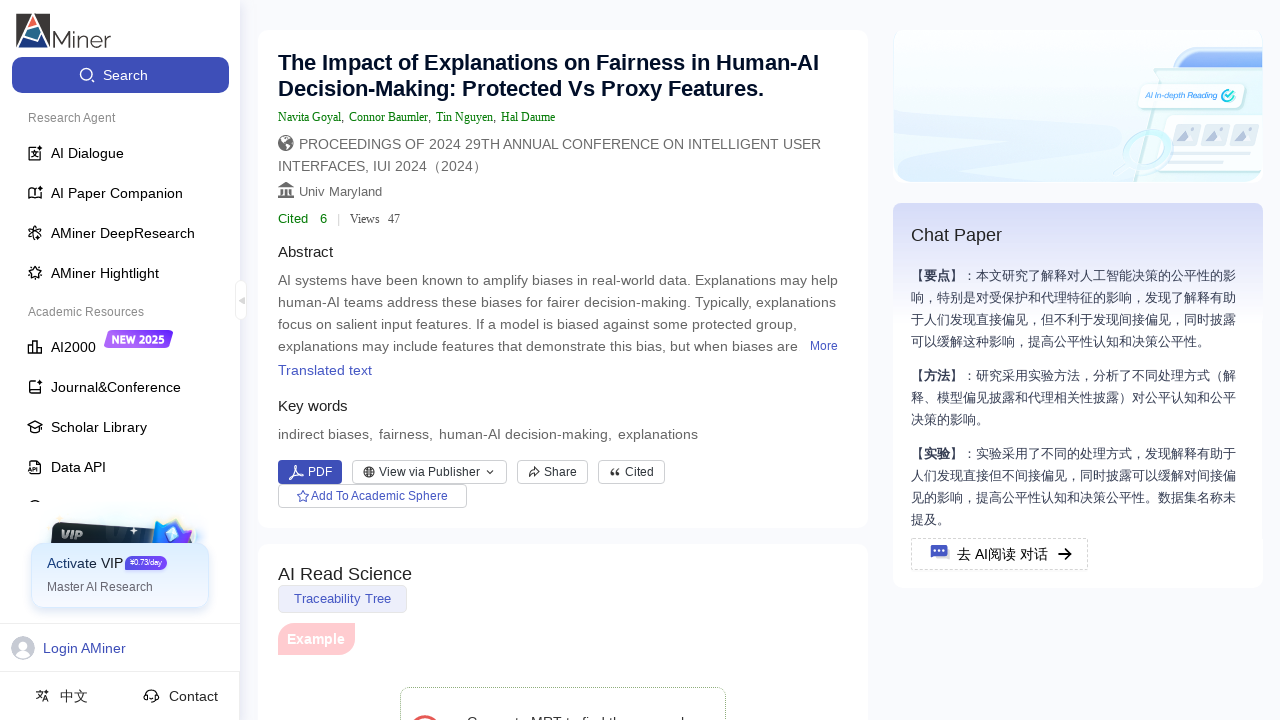

--- FILE ---
content_type: text/html
request_url: https://v2.aminer.cn/
body_size: 1173
content:
<!DOCTYPE html><html lang="en"><head>
    <meta charset="UTF-8">
    <meta name="viewport" content="width=device-width, initial-scale=1.0">
    <title></title>
    <link rel="shortcut icon" href="https://v2.aminer.cn/assets/favicon-DgIH6NqV.ico" type="image/x-icon">
    <!-- <script>
      (function(win, export_obj) {
          win['TeaAnalyticsObject'] = export_obj;
          if (!win[export_obj]) {
              function _collect() {
                  _collect.q.push(arguments);
              }
              _collect.q = _collect.q || [];
              win[export_obj] = _collect;
          }
          win[export_obj].l = +new Date();
      })(window, 'collectEvent');
    </script> -->
    <!-- <script async src="https://lf3-data.volccdn.com/obj/data-static/log-sdk/collect/collect-autotrack-rangers.js"></script> -->
    <!-- <script>
        window.collectEvent('init', { app_id:20011286,
          channel_domain: 'https://gator.volces.com',
          disable_sdk_monitor: true, //用于禁止SDK启动后自身监控事件 onload 的上报
          autotrack: false, // 是否开启全埋点
        });
        window.collectEvent('start')
    </script> -->
    <script crossorigin="">import('https://v2.aminer.cn/assets/index-C9lxqzD-.js').finally(() => {
            
    const qiankunLifeCycle = window.moudleQiankunAppLifeCycles && window.moudleQiankunAppLifeCycles['aminer-v2'];
    if (qiankunLifeCycle) {
      window.proxy.vitemount((props) => qiankunLifeCycle.mount(props));
      window.proxy.viteunmount((props) => qiankunLifeCycle.unmount(props));
      window.proxy.vitebootstrap(() => qiankunLifeCycle.bootstrap());
      window.proxy.viteupdate((props) => qiankunLifeCycle.update(props));
    }
  
          })</script>
    <link rel="stylesheet" crossorigin="" href="https://v2.aminer.cn/assets/index-C9tQzfWa.css">
  </head>
  <body>
    <div id="root"></div>
    <script type="text/javascript" src="//at.alicdn.com/t/c/font_4977463_4sbptxl0snx.js"></script>
  

<script>
  const createDeffer = (hookName) => {
    const d = new Promise((resolve, reject) => {
      window.proxy && (window.proxy[`vite${hookName}`] = resolve)
    })
    return props => d.then(fn => fn(props));
  }
  const bootstrap = createDeffer('bootstrap');
  const mount = createDeffer('mount');
  const unmount = createDeffer('unmount');
  const update = createDeffer('update');

  ;(global => {
    global.qiankunName = 'aminer-v2';
    global['aminer-v2'] = {
      bootstrap,
      mount,
      unmount,
      update
    };
  })(window);
</script></body></html>